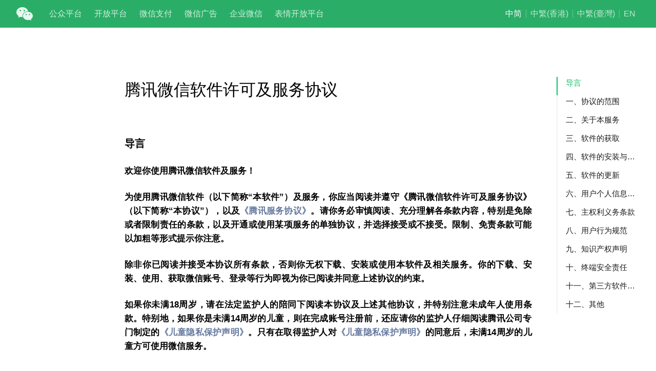

--- FILE ---
content_type: text/html; charset=utf-8
request_url: https://weixin.qq.com/cgi-bin/readtemplate?uin=&stype=&promote=&fr=&lang=zh_CN&ADTAG=&check=false&nav=faq&t=weixin_agreement&s=default
body_size: 13916
content:
 <!doctype html> <html> <head> <meta charset=utf-8 /> <meta name=google-site-verification content=4SOiCOVLrSZsGqZKhVt7dEKsatxjHCU5TfwcPkpvU1E /> <meta name=keywords content=微信,weixin,聊天,语音,朋友圈,发信息,发图片,发视频,视频聊天 /> <meta name=description content=一款跨平台的通讯工具。支持单人、多人参与。通过手机网络发送语音、图片、视频和文字。 /> <meta name=viewport content="width=device-width,initial-scale=1,maximum-scale=1,user-scalable=no,viewport-fit=cover"> <link rel="shortcut icon" type=image/x-icon href=https://res.wx.qq.com/a/wx_fed/assets/res/NTI4MWU5.ico> <link rel=mask-icon href=https://res.wx.qq.com/a/wx_fed/assets/res/MjliNWVm.svg color=#4C4C4C> <link rel=apple-touch-icon-precomposed href=https://res.wx.qq.com/a/wx_fed/assets/res/OTE0YTAw.png> <title>        </title> <!--style--> <link rel="stylesheet" href="//res.wx.qq.com/t/wx_fed/base/mmportal/res/static/css/c4c84955b7f0e41ffcbc2c21521eafe9.css"/></head> <body class="pc " ontouchstart=""> <script>try{document.body.style.webkitTextSizeAdjust=JSON.parse(window.__wxWebEnv.getEnv()).fontScale+"%"}catch(e){}</script> <div class="wrap post">  <div id=upgrade_notice class=upgrade__notice>为了最好的体验，请升级您的浏览器</div> <div class=head-container> <div class=head id=layout_post_head> <a href=/ class=logo> </a> <ul class=nav> <li class=nav_faq><a href=https://mp.weixin.qq.com target=_blank hidefocus=""><span>公众平台</span></a> </li> <li><a href=https://open.weixin.qq.com target=_blank hidefocus=""><span>开放平台</span></a></li> <li><a href=https://pay.weixin.qq.com/ target=_blank hidefocus=""><span>微信支付</span></a></li> <li><a href=https://ad.weixin.qq.com/ target=_blank hidefocus=""><span>微信广告</span></a></li> <li><a href=https://work.weixin.qq.com/ target=_blank hidefocus=""><span>企业微信</span></a></li> <li><a href=https://sticker.weixin.qq.com/ target=_blank hidefocus=""><span>表情开放平台</span></a> </li> </ul> <div class=lang_change style=display:none id=lang_dist> <a href="" id=zh_CN_dist>中简</a> <a href="" id=zh_HK_dist>中繁(香港)</a> <a href="" id=zh_TW_dist>中繁(臺灣)</a> <a href="" id=en_US_dist>EN</a> </div> </div> </div>   <style>:root{--weui-BG-0:#ededed;--weui-BG-2:#fff;--weui-FG-0:rgba(0,0,0,.9);--weui-FG-1:rgba(0,0,0,.5);--weui-FG-3:rgba(0,0,0,.1);--weui-BG-COLOR-ACTIVE:#ececec;--weui-LINK:#576b95}@media (prefers-color-scheme:dark){:root{--weui-BG-0:#111111;--weui-BG-2:#191919;--weui-FG-0:hsla(0,0%,100%,.8);--weui-FG-1:hsla(0,0%,100%,.5);--weui-FG-3:hsla(0,0%,100%,.05);--weui-BG-COLOR-ACTIVE:#282828;--weui-LINK:#7d90a9}}body.h5{background-color:var(--weui-BG-2);color:var(--weui-FG-0)}body.h5 a{color:var(--weui-LINK)}.h5 .content_title,.h5 .content_title_wrap{display:none}</style> <div class=content>     <div style=display:none id=lang_src> <a href="/cgi-bin/readtemplate?lang=zh_CN&t=weixin_agreement&s=default" id=zh_CN_src>简体中文</a> <span>|</span> <a href="/cgi-bin/readtemplate?lang=zh_HK&t=weixin_agreement&s=default" id=zh_HK_src>繁體中文（香港）</a> <span>|</span> <a href="/cgi-bin/readtemplate?lang=zh_TW&t=weixin_agreement&s=default" id=zh_TW_src>繁體中文（臺灣）</a> <span>|</span> <a href="/cgi-bin/readtemplate?lang=en_US&t=weixin_agreement&s=default&cc=CN" id=en_US_src>English</a></div>  <div id=js_content style=display:none> <div class=content_title_wrap style=position:relative> <h1 class=content_title>腾讯微信软件许可及服务协议</h1> </div> <div class=content_body> <h2 id=导言>导言</h2> <p><strong>欢迎你使用腾讯微信软件及服务！</strong></p> <p><strong>为使用腾讯微信软件（以下简称“本软件”）及服务，你应当阅读并遵守《腾讯微信软件许可及服务协议》（以下简称“本协议”），以及<a href=https://www.qq.com/contract.shtml>《腾讯服务协议》</a>。请你务必审慎阅读、充分理解各条款内容，特别是免除或者限制责任的条款，以及开通或使用某项服务的单独协议，并选择接受或不接受。限制、免责条款可能以加粗等形式提示你注意。</strong></p> <p><strong>除非你已阅读并接受本协议所有条款，否则你无权下载、安装或使用本软件及相关服务。你的下载、安装、使用、获取微信账号、登录等行为即视为你已阅读并同意上述协议的约束。</strong></p> <p><strong>如果你未满18周岁，请在法定监护人的陪同下阅读本协议及上述其他协议，并特别注意未成年人使用条款。特别地，如果你是未满14周岁的儿童，则在完成账号注册前，还应请你的监护人仔细阅读腾讯公司专门制定的<a href=https://privacy.qq.com/privacy-children.htm>《儿童隐私保护声明》</a>。只有在取得监护人对<a href=https://privacy.qq.com/privacy-children.htm>《儿童隐私保护声明》</a>的同意后，未满14周岁的儿童方可使用微信服务。</strong></p> <h2 id=一、协议的范围>一、协议的范围</h2> <p>1.1 协议适用主体范围</p> <p>本协议是你与腾讯之间关于你下载、安装、使用、复制本软件，以及使用腾讯相关服务所订立的协议。</p> <p>1.2 协议关系及冲突条款</p> <p>本协议被视为<a href=https://www.qq.com/contract.shtml>《腾讯服务协议》</a>的补充协议，是其不可分割的组成部分，与其构成统一整体。本协议与上述内容存在冲突的，以本协议为准。</p> <p><strong>本协议内容同时包括腾讯可能不断发布的关于本服务的相关协议、业务规则等内容。上述内容一经正式发布，即为本协议不可分割的组成部分，你同样应当遵守。</strong></p> <h2 id=二、关于本服务>二、关于本服务</h2> <p>2.1 本服务的内容</p> <p>本服务内容是指腾讯向用户提供的跨平台的通讯工具（以下简称“微信”），支持单人、多人参与，在发送语音短信、视频、图片、表情和文字等即时通讯服务的基础上，同时为用户提供包括但不限于关系链拓展、便捷工具、微信公众账号、开放平台、与其他软件或硬件信息互通等功能或内容的软件许可及服务（以下简称“本服务”）。</p> <p>2.2 本服务的形式</p> <p>2.2.1 你使用本服务需要下载腾讯微信客户端软件，对于这些软件，腾讯给予你一项个人的、不可转让及非排他性的许可。微信网页版、Windows版、Mac版、车载版、手表版等需要通过二维码扫描登录。你仅可为访问或使用本服务的目的而使用这些软件及服务。</p> <p>2.2.2 本服务中腾讯微信客户端软件可能提供包括但不限于iOS、Android、Windows Phone、Symbian、BlackBerry、Windows、Mac、Linux、HarmonyOS等多个应用版本，用户必须选择与所安装终端设备相匹配的软件版本。</p> <p>2.3 本服务许可的范围</p> <p>2.3.1 腾讯给予你一项个人的、不可转让及非排他性的许可，以使用本软件。你可以为非商业目的在单一台终端设备上安装、使用、显示、运行本软件。</p> <p>2.3.2 你可以为使用本软件及服务的目的复制本软件的一个副本，仅用作备份。备份副本必须包含原软件中含有的所有著作权信息。</p> <p>2.3.3 本条及本协议其他条款未明示授权的其他一切权利仍由腾讯保留，你在行使这些权利时须另外取得腾讯的书面许可。腾讯如果未行使前述任何权利，并不构成对该权利的放弃。</p> <h2 id=三、软件的获取>三、软件的获取</h2> <p>3.1 你可以直接从腾讯的网站上获取本软件，也可以从得到腾讯授权的第三方获取。</p> <p><strong>3.2 如果你从未经腾讯授权的第三方获取本软件或与本软件名称相同的安装程序，腾讯无法保证该软件能够正常使用，并对因此给你造成的损失不予负责。</strong></p> <h2 id=四、软件的安装与卸载>四、软件的安装与卸载</h2> <p><strong>4.1 腾讯可能为不同的终端设备开发了不同的软件版本，你应当根据实际情况选择下载合适的版本进行安装。</strong></p> <p>4.2 下载安装程序后，你需要按照该程序提示的步骤正确安装。</p> <p>4.3 为提供更加优质、安全的服务，在本软件安装时腾讯可能推荐你安装其他软件，你可以选择安装或不安装。</p> <p>4.4 如果你不再需要使用本软件或者需要安装新版软件，可以自行卸载。<strong><strong>请注意，卸载本软件后，存储在用户终端设备的聊天记录将会被清除，重新安装后将无法继续查看原有聊天记录。</strong></strong>如果你愿意帮助腾讯改进产品服务，请告知卸载的原因。</p> <h2 id=五、软件的更新>五、软件的更新</h2> <p>5.1 为了改善用户体验、完善服务内容，腾讯将不断努力开发新的服务，并为你不时提供软件更新（这些更新可能会采取软件替换、修改、功能强化、版本升级等形式）。</p> <p>5.2 为了保证本软件及服务的安全性和功能的一致性，腾讯有权不经向你特别通知而对软件进行更新，或者对软件的部分功能效果进行改变或限制。</p> <p>5.3 本软件新版本发布后，旧版本的软件可能无法使用。腾讯不保证旧版本软件继续可用及相应的客户服务，请你随时核对并下载最新版本。</p> <h2 id=六、用户个人信息保护>六、用户个人信息保护</h2> <p>6.1 保护用户个人信息是腾讯的一项基本原则，腾讯将会采取合理的措施保护用户的个人信息。除法律法规规定的情形外，未经用户许可腾讯不会向第三方公开、透露用户个人信息。腾讯对相关信息采用专业加密存储与传输方式，保障用户个人信息的安全。</p> <p>6.2 你在注册账号或使用本服务的过程中，需要提供一些必要的信息，例如：为向你提供账号注册服务或进行用户身份识别，需要你填写手机号码；附近的人功能需要你同意使用你所在的地理位置信息；手机通讯录匹配功能需要你授权访问手机通讯录等。若国家法律法规或政策有特殊规定的，你需要提供真实的身份信息。若你提供的信息不完整，则无法使用本服务或在使用过程中受到限制。</p> <p>6.3 一般情况下，你可随时浏览、修改自己提交的信息，但出于安全性和身份识别（如号码申诉服务）的考虑，你可能无法修改注册时提供的初始注册信息及其他验证信息。若你通过已有微信账号辅助注册新微信账号，腾讯将视新微信账号注册过程中验证的手机号是该账号的初始手机号。</p> <p>6.4 腾讯将运用各种安全技术和程序建立完善的管理制度来保护你的个人信息，以免遭受未经授权的访问、使用或披露。</p> <p>6.5 腾讯非常重视对未成年人个人信息的保护。若你是18周岁以下的未成年人，在使用腾讯的服务前，应事先取得你家长或法定监护人的书面同意。</p> <p>6.6 对于微信会如何收集、使用、存储和保护你的个人信息及你享有何种权利，你还可以阅读<a href="https://weixin.qq.com/cgi-bin/readtemplate?lang=zh_CN&amp;t=weixin_agreement&amp;s=privacy">《微信隐私保护指引》</a>予以进一步了解。</p> <h2 id=七、主权利义务条款>七、主权利义务条款</h2> <p><strong>7.1 账号使用规范</strong></p> <p>7.1.1 你在使用本服务前需要注册一个微信账号。微信账号可通过手机号码进行注册，并绑定注册手机号码。或者你可以通过已有的微信账号辅助注册新微信账号。你可在注册成功后绑定QQ号码、邮箱账号。如你使用邮箱账号进行绑定，请你使用未与微信公众平台账号绑定的邮箱账号。在符合平台规则的前提下，你可以更换绑定的手机号码。<strong>腾讯有权约定通过已有的微信账号辅助注册新微信账号需满足的前提条件，用户利用同一身份不得注册超过合理数量的账号。</strong></p> <p>腾讯有权根据用户需求或产品需要对账号注册和绑定的方式进行变更。<strong>无论你通过本协议约定的何种方式注册微信账号，关于你使用账号的具体规则，请遵守<a href=https://zc.qq.com/chs/agreement1_chs.html>《QQ号码规则》</a>、<a href="https://weixin.qq.com/cgi-bin/readtemplate?&amp;t=page/agreement/personal_account&amp;lang=zh_CN">《微信个人账号使用规范》</a>、相关账号使用协议以及腾讯为此发布的专项规则。</strong></p> <p><strong>7.1.2 微信账号的所有权归腾讯公司所有，用户完成申请注册手续后，仅获得微信账号的使用权，且该使用权仅属于初始申请注册人。同时，初始申请注册人不得赠与、借用、租用、转让或售卖微信账号或者以其他方式许可非初始申请注册人使用微信账号。非初始申请注册人不得通过受赠、继承、承租、受让或者其他任何方式使用微信账号。</strong></p> <p><strong>7.1.3 用户有责任妥善保管注册账户信息及账户密码的安全，用户需要对注册账户以及密码下的行为承担法律责任。用户同意在任何情况下不向他人透露账户及密码信息。当在你怀疑他人在使用你的账号时，你应立即通知腾讯公司。</strong></p> <p><strong>7.1.4 用户在使用手机号码注册微信账号时，系统将为你自动匹配微信号，你可以对微信号进行设置，也可根据相关功能页面的指引、在满足相应条件的前提下对微信号进行修改。</strong></p> <p><strong>7.1.5 你在使用本软件客户端某一特定服务或功能时，该服务或功能可能会要求你基于微信账号创建或注册新的账号（以下简称“功能账号”），你需依据具体要求进行操作。如无腾讯书面说明或者许可，前述账号的所有权亦归腾讯公司所有，用户完成创建或注册操作后，仅获得该账号的使用权，且该使用权同样仅属于初始申请注册人，初始申请注册人不得赠与、借用、租用、转让或售卖该账号或者以其他方式许可非初始申请注册人使用该账号，非初始申请注册人不得通过受赠、继承、承租、受让或者其他任何方式使用该账号。</strong></p> <p><strong>7.1.6 用户注册或创建微信账号或功能账号后如果长期不登录该账号，腾讯有权回收该账号，以免造成资源浪费，由此带来的任何损失均由用户自行承担。</strong></p> <p><strong>7.2 用户注意事项</strong></p> <p>7.2.1 你理解并同意：为了向你提供有效的服务，本软件会利用你终端设备的处理器和带宽等资源。本软件使用过程中可能产生数据流量的费用，用户需自行向运营商了解相关资费信息，并自行承担相关费用。</p> <p>7.2.2 你理解并同意：本软件的某些功能可能会让第三方知晓用户的信息，例如：用户的微信好友可以查询用户头像、名字、微信号或朋友圈内容等可公开的个人资料；视频号的头像、名字、简介以及发布的内容和互动信息等已公开的信息；使用手机号码注册微信账号或手机号码与微信账号关联的用户，微信账号可以被通讯录存有该号码的好友查询；用户关注部分类型公众号或服务号后将成为公众号或服务号关注用户，相关公众号或服务号运营者可以根据其功能权限获取关注用户头像、名字、消息评论内容、图片、视频等信息，并可通过微信公众平台发送消息与关注用户进行互动。关注用户的消息评论内容、向相关公众号或服务号上传的图片、视频都可以被具备相应功能权限的公众号或服务号运营者发布在公众号或服务号内，供第三方查阅。用户选择微信与其他软件或硬件信息互通后，其他软件或硬件的提供方可以获取用户在微信主动公开或传输的相关信息，用户在选择前应充分了解其他软件或硬件的产品功能及信息保护策略。</p> <p>7.2.3 你在使用本软件某一特定服务时，该服务可能会另有单独的协议、相关业务规则等（以下统称为“单独协议”），你在使用该项服务前请阅读并同意相关的单独协议；你使用前述特定服务，即视为你接受相关单独协议。例如：如果你需要使用微信支付相关服务（包括但不限于零钱、微信红包、转账、刷卡、付款、收款等支付服务）时，需阅读并遵守<a href=https://posts.tenpay.com/posts/cbddf0af6088c4080432b952163ea238.html>《微信支付用户服务协议》</a>；如果你需要使用视频号相关服务（包括不限于浏览、点赞、评论、转发、分享、创建或注册视频号等服务），需阅读并遵守<a href="https://weixin.qq.com/cgi-bin/readtemplate?lang=zh_CN&amp;t=weixin_agreement&amp;s=video">《微信视频号运营规范》</a>。</p> <p><strong>7.2.4 你理解并同意腾讯将会尽其商业上的合理努力保障你在本软件及服务中的数据存储安全，但是，腾讯并不能就此提供完全保证，包括但不限于以下情形：</strong></p> <p><strong>7.2.4.1 腾讯不对你在本软件及服务中相关数据的删除或储存失败负责；</strong></p> <p><strong>7.2.4.2 腾讯有权根据实际情况自行决定单个用户在本软件及服务中数据的最长储存期限，并在服务器上为其分配数据最大存储空间等。你可根据自己的需要自行备份本软件及服务中的相关数据；</strong></p> <p><strong>7.2.4.3 如果你停止使用本软件及服务或服务被终止或取消，腾讯可以从服务器上永久地删除你的数据。服务停止、终止或取消后，腾讯没有义务向你返还任何数据。</strong></p> <p><strong>7.2.5 用户在使用本软件及服务时，须自行承担如下来自腾讯不可掌控的风险内容，包括但不限于：</strong></p> <p><strong>7.2.5.1 由于不可抗拒因素可能引起的个人信息丢失、泄漏等风险；</strong></p> <p><strong>7.2.5.2 用户必须选择与所安装终端设备相匹配的软件版本，否则，由于软件与终端设备型号不相匹配所导致的任何问题或损害，均由用户自行承担；</strong></p> <p><strong>7.2.5.3 用户在使用本软件访问第三方网站时，因第三方网站及相关内容所可能导致的风险，由用户自行承担；</strong></p> <p><strong>7.2.5.4 用户发布的内容被他人转发、分享，因此等传播可能带来的风险和责任；</strong></p> <p><strong>7.2.5.5 用户终端设备存储空间不足、故障等原因导致数据无法接收、丢失等风险；</strong></p> <p><strong>7.2.5.6 由于无线网络信号不稳定、无线网络带宽小等原因，所引起的腾讯微信登录失败、资料同步不完整、页面打开速度慢等风险；</strong></p> <p><strong>7.2.5.7 你理解并同意，在你进行账号注册或使用本服务时，如发现你账号可能存在涉诈等异常情形或风险的，腾讯有权根据相关法律法规规定重新核验你的账号，并可根据风险情况，采取限期改正、限制功能、暂停使用、关闭账号、禁止重新注册以及本协议规定的其他处置措施。在向你提供本服务过程中，如发现涉诈违法犯罪线索、风险信息的，腾讯有权依照国家有关规定，根据涉诈风险类型、程度情况移送公安、金融、电信、网信等有权部门。在你使用本服务时，请务必妥善保管个人账号及密码，不得非法买卖、出租、出借个人账号。</strong></p> <p><strong>7.2.5.8 你理解并同意：在使用本服务的过程中，可能会遇到不可抗力等风险因素，使本服务发生中断。不可抗力是指不能预见、不能克服并不能避免且对一方或双方造成重大影响的客观事件，包括但不限于自然灾害如洪水、地震、风暴、瘟疫等以及社会事件如战争、动乱、政府行为等。</strong></p> <p><strong>7.3 第三方产品和服务</strong></p> <p>7.3.1 你在使用本软件第三方提供的产品或服务时，除遵守本协议约定外，还应遵守第三方的用户协议。腾讯和第三方对可能出现的纠纷在法律规定和约定的范围内各自承担责任。</p> <p><strong>7.3.2 因用户使用本软件或要求腾讯提供特定服务时，本软件可能会调用第三方系统或者通过第三方支持用户的使用或访问，使用或访问的结果由该第三方提供（包括但不限于第三方通过微信公众账号提供的服务，或通过开放平台接入的内容等），腾讯不保证通过第三方提供服务及内容的安全性、准确性、有效性及其他不确定的风险，由此若引发的任何争议及损害，与腾讯无关，腾讯不承担任何责任。</strong></p> <p><strong>7.3.3 第三方服务提供者可以通过本软件向你提供产品或者服务，比如你可以关注第三方注册的公众号或服务号、接受第三方通过小程序提供的服务及产品，或者通过微信授权登录能力登录并使用其他互联网服务。在此过程中，根据你所使用的服务，第三方服务提供者可能会访问、收集、使用和存储你的相关数据或信息，腾讯通过与第三方服务提供者签署的有关协议、微信相关规范以及合理的产品流程设计，严格要求第三方服务提供者获取你的任何数据均应遵守相关法律法规的规定，必须事先获得你的明确同意，采取必要的数据保护措施，且仅为产品或服务之目的合理使用你的相关数据，向你提供修改或删除自己数据的方式，并在停止服务时必须删除全部数据等，尽最大可能保障你的数据和隐私不受侵害。你在接受或使用第三方产品或服务前应充分了解第三方的主体信息及产品或服务的条款及政策。如果你发现有第三方服务提供者存有相关违法违规行为，可以向腾讯投诉，腾讯将查实后予以处理。</strong></p> <p><strong>7.3.4 你理解并同意，腾讯有权决定将本软件作商业用途，包括但不限于开发、使用本软件的部分服务为第三方作推广等，腾讯承诺在推广过程中严格按照本协议约定保护你的个人信息，同时你亦可以根据系统设置选择屏蔽、拒绝接收相关推广信息。</strong></p> <h2 id=八、用户行为规范>八、用户行为规范</h2> <p><strong>8.1 信息内容规范</strong></p> <p><strong>8.1.1 本条所述信息内容是指用户使用本软件及服务过程中所制作、复制、发布、传播的任何内容，包括但不限于微信账号或功能账号的头像、名字、用户说明、简介等注册信息，或发送的文字、语音、图片、视频、表情等信息、朋友圈图文、视频动态、视频号内容和相关链接页面，以及其他使用微信账号或功能账号或本软件及服务所产生的内容。</strong></p> <p><strong>8.1.2 你理解并同意，微信一直致力于为用户提供文明健康、规范有序的网络环境，你不得利用微信账号或功能账号或本软件及服务制作、复制、发布、传播如下干扰微信正常运营，以及侵犯其他用户或第三方合法权益的内容，包括但不限于：</strong></p> <p><strong>8.1.2.1 发布、传送、传播、储存违反国家法律法规规定的内容：</strong></p> <p><strong>（1）反对宪法所确定的基本原则的；</strong></p> <p><strong>（2）危害国家安全，泄露国家秘密，颠覆国家政权，破坏国家统一的；</strong></p> <p><strong>（3）损害国家荣誉和利益的；</strong></p> <p><strong>（4）歪曲、丑化、亵渎、否定英雄烈士事迹和精神，以侮辱、诽谤或者其他方式侵害英雄烈士的姓名、肖像、名誉、荣誉的；</strong></p> <p><strong>（5）宣扬恐怖主义、极端主义或者煽动实施恐怖活动、极端主义活动的；</strong></p> <p><strong>（6）煽动民族仇恨、民族歧视，破坏民族团结的；</strong></p> <p><strong>（7）破坏国家宗教政策，宣扬邪教和封建迷信的；</strong></p> <p><strong>（8）散布谣言，扰乱社会秩序，破坏社会稳定的；</strong></p> <p><strong>（9）散布淫秽、色情、赌博、暴力、恐怖或者教唆犯罪的；</strong></p> <p><strong>（10）侮辱或者诽谤他人，侵害他人名誉、隐私和其他合法权益的；</strong></p> <p><strong>（11）使用夸张标题，内容与标题严重不符的；</strong></p> <p><strong>（12）炒作绯闻、丑闻、劣迹等的；</strong></p> <p><strong>（13）不当评述自然灾害、重大事故等灾难的；</strong></p> <p><strong>（14）带有性暗示、性挑逗等易使人产生性联想的；</strong></p> <p><strong>（15）展现血腥、惊悚、残忍等致人身心不适的；</strong></p> <p><strong>（16）煽动人群歧视、地域歧视等的；</strong></p> <p><strong>（17）宣扬低俗、庸俗、媚俗内容的；</strong></p> <p><strong>（18）可能引发未成年人模仿不安全行为和违反社会公德行为、诱导未成年人不良嗜好等的；</strong></p> <p><strong>（19）侵害未成年人合法权益或者损害未成年人身心健康的内容；</strong></p> <p><strong>（20）其他对网络生态造成不良影响的内容；</strong></p> <p><strong>（21）煽动非法集会、结社、游行、示威、聚众扰乱社会秩序；</strong></p> <p><strong>（22）以非法民间组织名义活动的；</strong></p> <p><strong>（23）不符合《即时通信工具公众信息服务发展管理暂行规定》及遵守法律法规、社会主义制度、国家利益、公民合法利益、公共秩序、社会道德风尚和信息真实性等“七条底线”要求的；</strong></p> <p><strong>（24）法律、行政法规禁止的其他内容。</strong></p> <p><strong>8.1.2.2 发布、传送、传播、储存侵害他人名誉权、肖像权、知识产权、商业秘密等合法权利的内容；</strong></p> <p><strong>8.1.2.3 涉及他人隐私、个人信息或资料的；</strong></p> <p><strong>8.1.2.4 发表、传送、传播骚扰、广告信息、过度营销信息及垃圾信息或含有任何性或性暗示的；</strong></p> <p><strong>8.1.2.5 其他违反法律法规、政策及公序良俗、社会公德或干扰微信正常运营和侵犯其他用户或第三方合法权益内容的信息。</strong></p> <p><strong>8.2 软件使用规范</strong></p> <p><strong>8.2.1 除非法律允许或腾讯书面许可，你使用本软件过程中不得从事下列行为：</strong></p> <p><strong>8.2.1.1 删除本软件及其副本上关于著作权的信息；</strong></p> <p><strong>8.2.1.2 对本软件进行反向工程、反向汇编、反向编译，或者以其他方式尝试发现本软件的源代码；</strong></p> <p><strong>8.2.1.3 对腾讯拥有知识产权的内容进行使用、出租、出借、复制、修改、链接、转载、汇编、发表、出版、建立镜像站点等；</strong></p> <p><strong>8.2.1.4 对本软件或者本软件运行过程中释放到任何终端内存中的数据、软件运行过程中客户端与服务器端的交互数据，以及本软件运行所必需的系统数据，进行复制、修改、增加、删除、挂接运行或创作任何衍生作品，形式包括但不限于使用插件、外挂或非经腾讯授权的第三方工具/服务接入本软件和相关系统；</strong></p> <p><strong>8.2.1.5 通过修改或伪造软件运行中的指令、数据，增加、删减、变动软件的功能或运行效果，或者将用于上述用途的软件、方法进行运营或向公众传播，无论这些行为是否为商业目的；</strong></p> <p><strong>8.2.1.6 通过非腾讯开发、授权的第三方软件、插件、外挂、系统，登录或使用本软件及服务，或者进行自动化操作，或者制作、发布、传播上述工具、方法等；</strong></p> <p><strong>8.2.1.7 自行或者授权他人、第三方软件或系统等对本软件及其组件、模块、数据进行控制、访问、读取或干扰，或者规避、破坏本软件设置的安全保护等技术措施；</strong></p> <p><strong>8.2.1.8 其他未经腾讯明示授权的行为。</strong></p> <p><strong>8.2.2 你理解并同意，基于用户体验、微信或相关服务平台运营安全、平台规则要求及健康发展等综合因素，腾讯有权选择提供服务的对象，有权决定功能设置，有权决定功能开放、数据接口和相关数据披露的对象和范围。针对以下情形，有权视具体情况中止或终止提供本服务，包括但不限于：</strong></p> <p><strong>8.2.2.1 违反法律法规或本协议规定的；</strong></p> <p><strong>8.2.2.2 影响服务体验的；</strong></p> <p><strong>8.2.2.3 存在安全隐患的；</strong></p> <p><strong>8.2.2.4 与微信或其服务平台已有主要功能或功能组件相似、相同，或可实现上述功能或功能组件的主要效用的；</strong></p> <p><strong>8.2.2.5 界面、风格、功能、描述或使用者体验与微信或其服务平台类似，可能造成微信用户认为其所使用的功能或服务来源于腾讯或经腾讯授权的；</strong></p> <p><strong>8.2.2.6 违背微信或其服务平台运营原则，或不符合腾讯其他管理要求的。</strong></p> <p><strong>8.3 服务运营规范</strong></p> <p><strong>除非法律允许或腾讯书面许可，你使用本服务过程中不得从事下列行为：</strong></p> <p><strong>8.3.1 提交、发布虚假信息，或冒充、利用他人名义的；</strong></p> <p><strong>8.3.2 诱导其他用户点击链接页面或分享信息的；</strong></p> <p><strong>8.3.3 虚构事实、隐瞒真相以误导、欺骗他人的；</strong></p> <p><strong>8.3.4 侵害他人名誉权、肖像权、知识产权、商业秘密等合法权利的；</strong></p> <p><strong>8.3.5 未经腾讯书面许可利用微信账号、功能账号和任何功能，以及第三方运营平台进行推广或互相推广的；</strong></p> <p><strong>8.3.6 利用微信账号或功能账号或本软件及服务从事任何违法犯罪活动的；</strong></p> <p><strong>8.3.7 制作、发布与以上行为相关的方法、工具，或对此类方法、工具进行运营或传播，无论这些行为是否为商业目的；</strong></p> <p><strong>8.3.8 其他违反法律法规规定、侵犯其他用户合法权益、干扰产品正常运营或腾讯未明示授权的行为。</strong></p> <p><strong>为了更好地保障用户合法权益及良好的用户体验，腾讯针对微信账号制定了<a href="https://weixin.qq.com/cgi-bin/readtemplate?&amp;t=page/agreement/personal_account&amp;lang=zh_CN">《微信个人账号使用规范》</a>（以下简称《使用规范》），《使用规范》为本协议不可分割的组成部分，请你认真阅读并予以遵守。为了向用户提供一个绿色、安全、健康、便捷的网络生态环境，腾讯在必要时可能会修改《使用规范》，修改后的内容发布后即成为本协议不可分割的组成部分，你同样应当遵守。你可以在本软件的<a href=https://weixin.qq.com/ >官方网站</a>查阅《使用规范》的最新版本。</strong></p> <p><strong>8.4 对自己行为负责</strong></p> <p><strong>你充分了解并同意，你必须为自己注册账号下的一切行为负责，包括你所发表的任何内容、评论及点赞、推荐等行为，以及由此产生的任何后果。你应对本服务中的内容自行加以判断，并承担因使用内容而引起的所有风险，包括因对内容的正确性、完整性或实用性的依赖而产生的风险。腾讯无法且不会对因前述风险而导致的任何损失或损害承担责任。</strong></p> <p><strong>8.5 违约处理</strong></p> <p><strong>8.5.1 如果腾讯发现或收到他人举报或投诉用户违反本协议约定的，腾讯有权不经通知随时对相关内容进行删除、屏蔽，并视行为情节对违规主体相关账号处以包括但不限于警告、限制或禁止使用部分或全部功能、账号封禁直至注销、回收账号的处罚，并公告处理结果。</strong></p> <p><strong>8.5.2 你理解并同意，腾讯有权依合理判断对违反有关法律法规或本协议规定的行为进行处罚，对违法违规的任何用户采取适当的法律行动，并依据法律法规保存有关信息向有关部门报告和配合调查等，用户应独自承担由此而产生的一切法律责任。</strong></p> <p><strong>8.5.3 你理解并同意，因你违反本协议或相关服务条款的规定，导致或产生第三方主张的任何索赔、要求或损失，你应当独立承担责任；腾讯因此遭受损失的，你也应当一并赔偿。</strong></p> <h2 id=九、知识产权声明>九、知识产权声明</h2> <p>9.1 腾讯是本软件的知识产权权利人。本软件的一切著作权、商标权、专利权、商业秘密等知识产权，以及与本软件相关的所有信息内容（包括但不限于文字、图片、音频、视频、图表、界面设计、版面框架、有关数据或电子文档等）均受中华人民共和国法律法规和相应的国际条约保护，腾讯享有上述知识产权，但相关权利人依照法律规定应享有的权利除外。</p> <p>9.2 未经腾讯或相关权利人书面同意，你不得为任何商业或非商业目的自行或许可任何第三方实施、利用、转让上述知识产权。</p> <p>9.3 你使用本软件及服务过程中上传、发布的全部内容，均不会因为上传、发布行为发生知识产权、肖像权等权利的转移。与此同时，你理解并同意腾讯为实现产品目的，对你发布的特定公开非保密内容（如“视频动态”、“自拍表情”和“视频号内容”等）在法律允许的范围内进行使用，包括但不限于予以存储、向有关用户播放、供有关用户获取及再次使用等。</p> <h2 id=十、终端安全责任>十、终端安全责任</h2> <p>10.1 你理解并同意，本软件同大多数互联网软件一样，可能会受多种因素影响，包括但不限于用户原因、网络服务质量、社会环境等；也可能会受各种安全问题的侵扰，包括但不限于他人非法利用用户资料，进行现实中的骚扰；用户下载安装的其他软件或访问的其他网站中可能含有病毒、木马程序或其他恶意程序，威胁你的终端设备信息和数据安全，继而影响本软件的正常使用等。因此，你应加强信息安全及个人信息的保护意识，注意密码保护，以免遭受损失。</p> <p>10.2 你不得制作、发布、使用、传播用于窃取微信账号、功能账号及他人个人信息、财产的恶意程序。</p> <p><strong>10.3 维护软件安全与正常使用是腾讯和你的共同责任，腾讯将按照行业标准合理审慎地采取必要技术措施保护你的终端设备信息和数据安全，但是你承认和同意腾讯并不能就此提供完全保证。</strong></p> <p><strong>10.4 在任何情况下，你不应轻信借款、索要密码或其他涉及财产的网络信息。涉及财产操作的，请一定先核实对方身份，并请经常留意腾讯有关防范诈骗犯罪的提示。</strong></p> <h2 id=十一、第三方软件或技术>十一、第三方软件或技术</h2> <p>11.1 本软件可能会使用第三方软件或技术（包括本软件可能使用的开源代码和公共领域代码等，下同），这种使用已经获得合法授权。</p> <p>11.2 本软件如果使用了第三方的软件或技术，腾讯将按照相关法规或约定，对相关的协议或其他文件，可能通过本协议附件、在本软件安装包特定文件夹中打包、或通过<a href="https://weixin.qq.com/cgi-bin/readtemplate?uin=&amp;t=open_info_collect">开源软件</a>页面等形式进行展示，它们可能会以“软件使用许可协议”、“授权协议”、“开源代码许可证”或其他形式来表达。前述通过各种形式展现的相关协议、其他文件及网页，均是本协议不可分割的组成部分，与本协议具有同等的法律效力，你应当遵守这些要求。 <strong>如果你没有遵守这些要求，该第三方或者国家机关可能会对你提起诉讼、罚款或采取其他制裁措施，并要求腾讯给予协助，你应当自行承担法律责任。</strong></p> <p><strong>11.3 如因本软件使用的第三方软件或技术引发的任何纠纷，应由该第三方负责解决，腾讯不承担任何责任。腾讯不对第三方软件或技术提供客服支持，若你需要获取支持，请与第三方联系。</strong></p> <h2 id=十二、其他>十二、其他</h2> <p>12.1 <strong>你使用本软件即视为你已阅读并同意受本协议的约束。腾讯有权在必要时修改本协议条款，并以适当的方式提醒你，以便你及时了解本协议的最新版本，你可以在本软件客户端“我—设置—关于微信”或<a href=https://weixin.qq.com/ >官方网站</a>查阅本协议的最新版本。本协议条款变更后，如果你继续使用本软件，即视为你已接受修改后的协议。如果你不接受修改后的协议，应当停止使用本软件。</strong></p> <p><strong>12.2 本协议签订地为中华人民共和国广东省深圳市南山区。</strong></p> <p><strong>12.3 本协议的成立、生效、履行、解释及纠纷解决，适用中华人民共和国大陆地区法律（不包括冲突法）。</strong></p> <p><strong>12.4 若你和腾讯之间发生任何纠纷或争议，首先应友好协商解决；协商不成的，你同意将纠纷或争议提交本协议签订地有管辖权的人民法院管辖。</strong></p> <p>12.5 本协议所有条款的标题仅为阅读方便，本身并无实际涵义，不能作为本协议涵义解释的依据。</p> <p><strong>12.6 本协议可能存在包括中文、英文在内的多种语言的版本，如果存在中文版本与其他语言的版本相冲突的地方，以中文版本为准。</strong></p> <p><strong>12.7 本协议条款无论因何种原因部分无效或不可执行，其余条款仍有效，对双方具有约束力。</strong></p> <p>(完)</p> <p class="sign em_text"> 深圳市腾讯计算机系统有限公司 </p> </div> </div>   <script>document.title="软件许可及服务协议"</script>  <script>!function(){var e,t,o,n,i="",c="zh_CN",a=location.origin+"/cgi-bin/get_privacypolicy_language"+location.search,r=/pass_ticket|exportkey/.test(location.search),s=function(e,t,o){if(!(e<0||127<e)){t=t||1,o=o||"64692";var n=new Image;n.src=document.location.protocol+"//support.weixin.qq.com/cgi-bin/mmsupport-bin/reportforweb?rid="+o+"&rkey="+e+"&rvalue="+t,setTimeout(function(){n=null},200)}},m=function(){s(26),document.getElementById("js_content").style.display="block"},u=function(e){s(27);var t="us.wechat.com"==document.location.host?"us.wechat.com":"www.wechat.com";location.replace("https://"+t+"/mobile/"+({ar:"ar",en:"en",es:"es",he:"he",hi:"hi",id:"id",it:"it",ja:"ja",ko:"ko",mm:"mm",ms:"ms",pl:"pl",pt:"pt",ru:"ru",th:"th",tr:"tr",vi:"vi",zh_TW:"zh_TW",zh_HK:"zh_HK",zh_CN:"zh_CN"}[e]||"en")+"/service_terms.html")},p=function(e,t){-1!==e.indexOf("CN")||""==e&&(""==t||"zh_CN"==t||"zh_HK"==t||"zh_TW"==t)?m():u(t)};r?(e=a,t=function(e){try{"string"==typeof e&&(e=JSON.parse(e)),0==e.ret?"zh_CN"==e.show_language?m():u(e.show_language):(s(30),p(i,c))}catch(e){s(28),p(i,c)}},o=function(e){s(29),p(i,c)},(n=new XMLHttpRequest).onreadystatechange=function(){4==n.readyState&&(200==n.status?t&&t(n.responseText):o&&o(n))},n.open("GET",e),n.send()):p(i,c)}(),setTimeout(function(){(new Image).src="https://support.weixin.qq.com/cgi-bin/mmsupportmeshnodelogicsvr-bin/cube?biz=3512&label=portal.agreement.softwarelicense&moduleName=mmportal&action=terms_of_service&idx1="+encodeURIComponent(location.href)},500)</script>   </div>  <script>function callback(){WeixinJSBridge.invoke("hideOptionMenu")}document.addEventListener?document.addEventListener("WeixinJSBridgeReady",callback,!1):document.attachEvent&&(document.attachEvent("WeixinJSBridgeReady",callback),document.attachEvent("onWeixinJSBridgeReady",callback))</script>   <!--style--> <!--script--> <div class=footer-wrp> <div class=footer> <div class=footer__bd> <div class=footer__links> <a href=https://www.tencent.com/ target=_blank>关于腾讯</a><span class=graytext> | </span> <a href=https://weixin110.qq.com/ target=_blank>微信安全</a><span class=graytext> | </span> <a href="/cgi-bin/readtemplate?lang=zh_CN&amp;t=weixin_agreement&amp;s=default" target=_blank>服务条款</a><span class=graytext> | </span> <a href="/cgi-bin/readtemplate?&t=page/agreement/personal_account&lang=zh_CN" target=_blank>使用规范</a><span class=graytext> | </span> <a href=https://kf.qq.com/product/weixin.html target=_blank>客服中心</a><span class=graytext> | </span> <a href="/cgi-bin/readtemplate?lang=zh_CN&amp;t=weixin_agreement&amp;s=privacy" target=_blank>隐私保护指引</a> </div> <a class=footer__record href=https://beian.miit.gov.cn/#/Integrated/index target=_blank>备案号：粤B2-20090059</a> <div class=footer__copyright>Copyright &copy; 1998-2025 Tencent All Rights Reserved.</div> </div> <div class=clr></div> </div> </div>  </div> <!--script--> <script src="//res.wx.qq.com/t/wx_fed/base/mmportal/res/static/js/agreement_e0098ff.js"></script></body> </html>

--- FILE ---
content_type: text/css
request_url: https://res.wx.qq.com/t/wx_fed/base/mmportal/res/static/css/c4c84955b7f0e41ffcbc2c21521eafe9.css
body_size: 2781
content:
body,h1,h2,h3,li,ul{padding:0;margin:0}li,ul{list-style:none;margin:0}body,html{height:100%}html{scroll-behavior:smooth}body{font:14px/1.6 -apple-system-font,BlinkMacSystemFont,Helvetica Neue,PingFang SC,Hiragino Sans GB,Microsoft YaHei UI,Microsoft YaHei,Arial,sans-serif}a{text-decoration:none;color:#66799f}.wrap{min-height:100%;margin:0 auto;position:relative;box-sizing:border-box}.upgrade__notice{line-height:48px;background-color:#ededed;font-size:15px;display:none;color:rgba(0,0,0,.7);text-align:center}.post .footer{position:absolute;width:100%;bottom:0;background-color:transparent}.post .footer:before{content:"";display:block;border-top:1px solid #d9d9d9;position:absolute;top:0;left:0;right:0;transform:scaleY(.5);transform-origin:left top}.head,.head-container{height:54px}.head{position:fixed;top:0;background-color:#2aae67;display:flex;align-items:center;padding:0 32px;width:100%;z-index:100;box-sizing:border-box}.logo{display:inline-block;vertical-align:middle;width:32px;height:26px;background-size:cover;background-image:url("data:image/svg+xml;charset=utf8,%3Csvg xmlns='http://www.w3.org/2000/svg' xmlns:xlink='http://www.w3.org/1999/xlink' width='31.902' height='26' viewBox='0 0 31.902 26'%3E  %3Cdefs%3E    %3Cpath id='325f07a2-da64-467b-82ae-c347325b6a72-a' d='M0 0h22.764v20.507H0z'/%3E  %3C/defs%3E  %3Cg fill='none' fill-rule='evenodd'%3E    %3Cmask id='325f07a2-da64-467b-82ae-c347325b6a72-b' fill='%23fff'%3E      %3Cuse xlink:href='%23325f07a2-da64-467b-82ae-c347325b6a72-a'/%3E    %3C/mask%3E    %3Cpath fill='%23FFF' d='M11.53 0C5.163 0 0 4.336 0 9.685c0 2.918 1.553 5.545 3.984 7.32a.776.776 0 0 1 .282.879l-.52 1.953c-.023.092-.061.187-.061.283 0 .214.172.387.384.387.084 0 .152-.03.222-.072l2.525-1.469c.19-.11.39-.178.612-.178.118 0 .231.018.339.051a13.539 13.539 0 0 0 4.397.516 7.514 7.514 0 0 1-.387-2.374c0-4.878 4.708-8.833 10.516-8.833.21 0 .264.007.471.017C21.896 3.538 17.284 0 11.531 0M7.688 7.96a1.369 1.369 0 0 1-1.364-1.374c0-.76.61-1.374 1.364-1.374.752 0 1.362.615 1.362 1.374 0 .758-.61 1.374-1.362 1.374m7.686 0a1.369 1.369 0 0 1-1.363-1.374c0-.76.61-1.374 1.363-1.374s1.364.615 1.364 1.374c0 .758-.61 1.373-1.364 1.373' mask='url(%23325f07a2-da64-467b-82ae-c347325b6a72-b)'/%3E    %3Cpath fill='%23FFF' d='M28.582 23.081c2.025-1.48 3.32-3.668 3.32-6.1 0-4.458-4.302-8.07-9.61-8.07-5.306 0-9.608 3.612-9.608 8.07s4.302 8.071 9.609 8.071c1.096 0 2.155-.158 3.136-.442a.96.96 0 0 1 .283-.043c.184 0 .352.057.51.149l2.103 1.224c.06.034.116.06.186.06.177 0 .32-.145.32-.323 0-.08-.032-.16-.052-.236-.012-.046-.27-1.02-.433-1.628a.647.647 0 0 1 .235-.732m-9.491-7.474c-.663 0-1.2-.54-1.2-1.208 0-.668.537-1.21 1.2-1.21.662 0 1.2.542 1.2 1.21 0 .667-.538 1.208-1.2 1.208m6.406 0c-.663 0-1.2-.54-1.2-1.208 0-.668.537-1.21 1.2-1.21.663 0 1.2.542 1.2 1.21 0 .667-.537 1.208-1.2 1.208'/%3E  %3C/g%3E%3C/svg%3E");margin-right:32px;flex-shrink:0;opacity:.9}.nav{display:flex;font-size:16px;align-items:center;flex:1;overflow:hidden}.nav a{color:#fff;line-height:54px;white-space:nowrap;display:block;color:hsla(0,0%,100%,.8);margin-right:24px}.nav a:hover{transition:color .3s;color:#fff}.lang_change{font-size:16px;line-height:1;flex-shrink:0;display:flex}.lang_change a{padding:0 8px;color:hsla(0,0%,100%,.7)}.lang_change a:hover{transition:color .3s;color:#fff}.lang_change a+a{border-left:1px solid hsla(0,0%,100%,.3)}.lang_change a.current{color:#fff}.container{background-color:#fff}.content{padding:96px 164px;max-width:1123px;box-sizing:border-box;margin:0 auto;position:relative;font-size:17px}.content .sub_title{padding:21px 0;font-size:18px;font-weight:400}.content h2{font-size:20px;font-weight:700;padding-top:144px;margin-top:-80px}.content h2:first-child{padding-top:80px}.content p{margin:24px 0}.content p+h2{padding-top:120px}.content strong{font-weight:700}.content table{width:100%;border-collapse:collapse;margin:24px 0}.content td{border-bottom:1px solid #e3e4e5}.content td,.content th{padding:17px 24px;line-height:1.4}.content th{background-color:#f6f7f8;color:#7e8081;font-weight:400}@media (prefers-color-scheme:dark){.h5 .content th{background-color:hsla(0,0%,100%,.05)}.h5 .content td{border-color:hsla(0,0%,100%,.05)}}.iframe.show{opacity:1;transform:translateY(0)}.iframe{opacity:0;transform:translateY(20px);transition:opacity .5s,transform .5s}.iframe .wrap{min-width:0;background-color:#fff}.iframe .footer{max-width:1120px;padding:40px 88px 30px;left:50%;transform:translateX(-50%);box-sizing:border-box}.iframe .footer:before{left:88px;right:88px}.iframe .content{padding:96px 88px;box-sizing:content-box;max-width:768px}body.h5.iframe,body.h5.iframe .content{background-color:#fff!important;color:rgba(0,0,0,.9)}body.h5.iframe .content img,body.h5.iframe img{max-width:100%!important}.content img{max-width:100%}.content_title{padding-bottom:64px;font-size:32px;line-height:50px;font-weight:500}.content_body{text-align:justify}.content_body p:first-child{margin-top:0}.content_body ol ol{padding-left:25px}.docs_img_wrp{text-align:center}.em_text{font-style:normal;font-weight:700}.sign{text-align:right}.dos{font-size:7px;display:inline-block;vertical-align:3px;margin-right:3px}.article{margin-bottom:2em}#js_content{position:relative}.catalog-wrp{position:absolute;left:100%;right:48px}.catalog{position:fixed;top:150px;margin-left:48px;padding-left:16px;border-left:2px solid rgba(0,0,0,.05)}.catalog-index{position:absolute;left:-2px;border-left:2px solid #07c160;height:36px;top:0;transition:top .2s}.catalog-item:first-child .catalog-link{padding-top:0}.catalog-item:last-child .catalog-link{padding-bottom:0}.catalog-item .catalog-link{padding:6px 0;display:block;overflow:hidden;white-space:nowrap;text-overflow:ellipsis;color:rgba(0,0,0,.9);font-size:15px}.catalog-item .catalog-link.current{color:#07c160}.h5 .catalog-wrp{display:none}@media (max-width:1150px){.catalog-wrp{display:none}}@media (max-width:1024px){margin:0;background:none;.wrap{background:none;min-width:0;padding-bottom:0}.head{min-width:0;justify-content:space-between;padding:0 24px}.head .nav{display:none}.logo{width:27px;height:22px}.container{width:auto;margin:0;padding:0;background-color:transparent}.content{box-sizing:content-box;padding:96px 88px}.nav{visibility:hidden}p{padding:0 0 10px;margin:0}img.docs_img{max-width:100%}a{word-break:break-all;color:#66799f}.left{float:left}.right{float:right}.dos{color:#999}dd{margin-left:10px}}@media (max-width:1024px) and (max-width:450px){.lang_change{visibility:hidden}}@media (max-width:600px){.content,.iframe .content{max-width:100%;background:none;padding:64px 24px;margin:0;border:none;border-radius:0;overflow:hidden;position:relative;box-sizing:border-box}.iframe .footer{padding-left:24px;padding-right:24px}.iframe .footer:before{left:24px;right:24px}}.h5:not(.iframe) .content{padding:24px}@media (prefers-color-scheme:dark){body.h5{color:hsla(0,0%,100%,.8)}body.h5,body.h5 .content{background-color:#191919}body.h5 a{color:#7d90a9}}.footer-wrp{height:115px}.footer{position:absolute;text-align:center;color:hsla(0,0%,100%,.7);background-color:#fff;padding:40px 0 32px;width:100%;bottom:0}.footer__bd{line-height:1}.footer__links{display:inline-flex;font-size:13px;margin-bottom:8px;flex-wrap:wrap;padding:0 24px;justify-content:center;line-height:1.6}.footer a{margin:0 8px}.footer a:link,.footer a:visited{color:rgba(0,0,0,.7);text-decoration:none}.footer a:hover{color:rgba(0,0,0,.7);text-decoration:underline}.footer .footer__record{display:block;color:#000!important;opacity:.5;font-size:12px;line-height:17px}.footer .footer__record:visited{color:#000}.footer__copyright{color:#000;opacity:.5;font-size:12px;margin-top:2px;line-height:17px}.graytext{color:rgba(0,0,0,.7)}

--- FILE ---
content_type: application/javascript
request_url: https://res.wx.qq.com/t/wx_fed/base/mmportal/res/static/js/agreement_e0098ff.js
body_size: 1226
content:
!function(e){function n(a){if(i[a])return i[a].exports;var s=i[a]={exports:{},id:a,loaded:!1};return e[a].call(s.exports,s,s.exports,n),s.loaded=!0,s.exports}var i={};return n.m=e,n.c=i,n.p="//res.wx.qq.com/t/wx_fed/base/mmportal/res",n(0)}({0:function(e,n,i){e.exports=i(31)+i(33)},22:function(e,n){},29:function(e,n){},31:function(e,n){},33:function(e,n){!function(){function e(e){var n=RegExp("[?&]"+e+"=([^&]*)").exec(window.location.search);return n&&decodeURIComponent(n[1].replace(/\+/g," "))}function n(e){var n=document.getElementById(e+"_src")?document.getElementById(e+"_src").getAttribute("href"):void 0,i=document.getElementById(e+"_dist");n?i.setAttribute("href",n+"&head=true"):i.style.display="none"}function i(){var i=document.getElementById("lang_dist"),a=document.getElementById("lang_src");if(a&&i){n("zh_CN"),n("zh_HK"),n("zh_TW"),n("en_US");var s=e("lang")||"zh_CN";document.getElementById(s+"_dist").className+=" current",i.style.display="flex"}}function a(){function e(e){c=e;for(var n=document.getElementsByClassName("catalog-link"),i=0;i<n.length;i++)n[i].className=n[i].className.replace(/\bcurrent\b/g,"");n[e].className.indexOf("current")===-1&&(n[e].className+=" current"),p.style.top=n[e].offsetTop+"px"}var n=document.getElementById("js_content");if(n){var i=n.getElementsByTagName("h2"),a=n.getBoundingClientRect();if(!i.length)return;var s=document.createElement("div"),t=document.createElement("div");t.style="max-width: "+(a.left-96)+"px";var p=document.createElement("div");p.className="catalog-index",s.appendChild(t),t.className="catalog",s.className="catalog-wrp";for(var l=!1,r=null,c=0,d=0;d<i.length;d++){var g=i[d],o=document.createElement("div");o.className="catalog-item";var b=document.createElement("a");b.className="catalog-link",b.setAttribute("data-index",d),0===d&&(b.className+=" current"),b.innerText=g.innerText,b.href="#"+g.id;window.location.hash=="#"+g.id;o.appendChild(b),t.appendChild(o),b.addEventListener("click",function(){l=!0,null!==r&&clearTimeout(r),r=setTimeout(function(){l=!1,r=null},1500),e(this.getAttribute("data-index"))})}document.addEventListener("scroll",function(n){if(!l){for(var a={val:100,index:null},s=0;s<i.length;s++){var t=i[s],p=t.getBoundingClientRect();Math.abs(p.top)<a.val&&(a.val=p.top,a.index=s)}null!==a.index&&a.index!==c&&e(a.index)}}),t.appendChild(p),n.appendChild(s)}}var s=window.navigator.userAgent.toLowerCase().indexOf("wechatuuto")!==-1;s||a(),i(),setTimeout(function(){var e=document.querySelector(".iframe");e&&(e.className+=" show")},200);var t=navigator.userAgent.indexOf("compatible")>-1&&userAgent.indexOf("MSIE")>-1;if(t){var p=document.getElementById("upgrade_notice");p&&(p.style.display="block")}var l=e("text_adjust");l&&(document.body.style="-webkit-text-size-adjust:"+l+"%;")}()}});